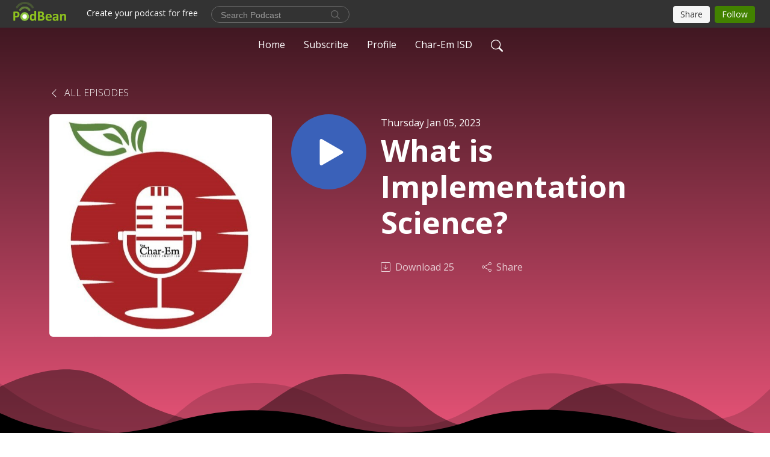

--- FILE ---
content_type: text/html; charset=UTF-8
request_url: https://charemisdleadersineducation.podbean.com/e/what-is-implementation-science/
body_size: 7714
content:
<!DOCTYPE html>
<html  data-head-attrs=""  lang="en">
<head>
  <meta charset="UTF-8">
  <meta name="viewport" content="width=device-width, initial-scale=1.0">
  <meta name="mobile-web-app-capable" content="yes">
  <meta name="apple-mobile-web-app-status-bar-style" content="black">
  <meta name="theme-color" content="#ffffff">
  <link rel="stylesheet" href="https://cdnjs.cloudflare.com/ajax/libs/twitter-bootstrap/5.0.1/css/bootstrap.min.css" integrity="sha512-Ez0cGzNzHR1tYAv56860NLspgUGuQw16GiOOp/I2LuTmpSK9xDXlgJz3XN4cnpXWDmkNBKXR/VDMTCnAaEooxA==" crossorigin="anonymous" referrerpolicy="no-referrer" />
  <link rel="preconnect" href="https://fonts.googleapis.com">
  <link rel="preconnect" href="https://fonts.gstatic.com" crossorigin>
  <script type="module" crossorigin src="https://pbcdn1.podbean.com/fs1/user-site-dist/assets/index.1ad62341.js"></script>
    <link rel="modulepreload" href="https://pbcdn1.podbean.com/fs1/user-site-dist/assets/vendor.7a484e8a.js">
    <link rel="stylesheet" href="https://pbcdn1.podbean.com/fs1/user-site-dist/assets/index.d710f70e.css">
  <link rel="manifest" href="/user-site/manifest.webmanifest" crossorigin="use-credentials"><title>What is Implementation Science? | Char-Em ISD Leaders in Education</title><link rel="icon" href="https://www.podbean.com/favicon.ico"><link rel="apple-touch-icon" href="https://www.podbean.com/favicon.ico"><meta property="og:title" content="What is Implementation Science? | Char-Em ISD Leaders in Education"><meta property="og:image" content="https://d2bwo9zemjwxh5.cloudfront.net/image-logo/15288009/Red_Apple_Podcast_spcwap_1200x628.jpg?s=18b493b6bebd9d68808348acb057c73d&amp;e=jpg"><meta property="og:type" content="article"><meta property="og:url" content="https://charemisdleadersineducation.podbean.com/e/what-is-implementation-science/"><meta property="og:description" content="Implementation science refers to the specific methods and strategies necessary to ensure the effective installation of research-based practices.  In this episode, Regional Implementation Team &amp; Multi-Tiered Systems of Support Coordinator, Lauren Ringle discusses how implementation science can be used to ensure the greatest likelihood of success for schools as they implement best practices. 
Click here to learn more about implementation science and ways the Charlevoix-Emmet Intermediate School District is supporting local districts."><meta name="description" content="Implementation science refers to the specific methods and strategies necessary to ensure the effective installation of research-based practices.  In this episode, Regional Implementation Team &amp; Multi-Tiered Systems of Support Coordinator, Lauren Ringle discusses how implementation science can be used to ensure the greatest likelihood of success for schools as they implement best practices. 
Click here to learn more about implementation science and ways the Charlevoix-Emmet Intermediate School District is supporting local districts."><meta name="twitter:card" content="player"><meta name="twitter:site" content="@podbeancom"><meta name="twitter:url" content="https://charemisdleadersineducation.podbean.com/e/what-is-implementation-science/"><meta name="twitter:title" content="What is Implementation Science? | Char-Em ISD Leaders in Education"><meta name="twitter:description" content="Implementation science refers to the specific methods and strategies necessary to ensure the effective installation of research-based practices.  In this episode, Regional Implementation Team &amp; Multi-Tiered Systems of Support Coordinator, Lauren Ringle discusses how implementation science can be used to ensure the greatest likelihood of success for schools as they implement best practices. 
Click here to learn more about implementation science and ways the Charlevoix-Emmet Intermediate School District is supporting local districts."><meta name="twitter:image" content="https://d2bwo9zemjwxh5.cloudfront.net/image-logo/15288009/Red_Apple_Podcast_spcwap_1200x628.jpg?s=18b493b6bebd9d68808348acb057c73d&amp;e=jpg"><meta name="twitter:player" content="https://www.podbean.com/player-v2/?i=ymrur-135651b&amp;square=1"><meta name="twitter:player:width" content="420"><meta name="twitter:player:height" content="420"><meta http-equiv="Content-Type" content="text/html; charset=UTF-8"><meta http-equiv="Content-Language" content="en-us"><meta name="generator" content="Podbean 3.2"><meta name="viewport" content="width=device-width, user-scalable=no, initial-scale=1.0, minimum-scale=1.0, maximum-scale=1.0"><meta name="author" content="PodBean Development"><meta name="Copyright" content="PodBean"><meta name="HandheldFriendly" content="True"><meta name="MobileOptimized" content="MobileOptimized"><meta name="robots" content="all"><meta name="twitter:app:id:googleplay" content="com.podbean.app.generic"><meta name="twitter:app:id:ipad" content="1484287462"><meta name="twitter:app:id:iphone" content="1484287462"><meta name="twitter:app:name:googleplay" content="Podbean Biz Podcast App"><meta name="twitter:app:name:ipad" content="Podbean Biz Podcast App"><meta name="twitter:app:name:iphone" content="Podbean Biz Podcast App"><script type="application/ld+json">{"@context":"https://schema.org/","@type":"PodcastEpisode","url":"/e/what-is-implementation-science/","name":"What is Implementation Science?","datePublished":"2023-01-05","description":"Implementation science refers to the specific methods and strategies necessary to ensure the effective installation of research-based practices.  In this episode, Regional Implementation Team & Multi-Tiered Systems of Support Coordinator, Lauren Ringle discusses how implementation science can be used to ensure the greatest likelihood of success for schools as they implement best practices. \nClick here to learn more about implementation science and ways the Charlevoix-Emmet Intermediate School District is supporting local districts.","associatedMedia":{"@type":"MediaObject","contentUrl":"https://mcdn.podbean.com/mf/web/dv6uj5/Implementation_Science_Final9jvg8.mp3"},"partOfSeries":{"@type":"PodcastSeries","name":"Char-Em ISD Leaders in Education","url":"https://charemisdleadersineducation.podbean.com"}}</script><link type="application/rss+xml" rel="alternate" href="https://feed.podbean.com/charemisdleadersineducation/feed.xml" title="Char-Em ISD Leaders in Education"><link rel="canonical" href="https://charemisdleadersineducation.podbean.com/e/what-is-implementation-science/"><meta name="head:count" content="35"><link rel="modulepreload" crossorigin href="https://pbcdn1.podbean.com/fs1/user-site-dist/assets/episode.b821da30.js"><link rel="stylesheet" href="https://pbcdn1.podbean.com/fs1/user-site-dist/assets/episode.6d6d54b9.css"><link rel="modulepreload" crossorigin href="https://pbcdn1.podbean.com/fs1/user-site-dist/assets/HomeHeader.500f78d5.js"><link rel="stylesheet" href="https://pbcdn1.podbean.com/fs1/user-site-dist/assets/HomeHeader.f51f4f51.css"><link rel="modulepreload" crossorigin href="https://pbcdn1.podbean.com/fs1/user-site-dist/assets/HeadEpisode.60975439.js"><link rel="stylesheet" href="https://pbcdn1.podbean.com/fs1/user-site-dist/assets/HeadEpisode.72529506.css">
</head>
<body  data-head-attrs="" >
  <div id="app" data-server-rendered="true"><div class="main-page main-style-dark" style="--font:Open Sans,Helvetica,Arial,Verdana,sans-serif;--secondaryFont:Open Sans,Helvetica,Arial,Verdana,sans-serif;--playerColor:#3A61B9;--playerColorRGB:58,97,185;--homeHeaderTextColor:#ffffff;--pageHeaderTextColor:#ffffff;--pageHeaderBackgroundColor:#FF5C84;"><!----><div loginurl="https://www.podbean.com/site/user/login?return=https%253A%252F%252Fcharemisdleadersineducation.podbean.com%252Fe%252Fwhat-is-implementation-science%252F&amp;rts=a40e9dd4ac3ad7bd635d25b8269f6e4099ae04e8" postname="what-is-implementation-science"><div class="theme-waves episode-detail d-flex flex-column h-100  navigation-transparent"><!--[--><div class="cc-navigation1 navigation" style="--navigationFontColor:#ffffff;--navigationBackgroundColor:#000000;"><nav class="navbar navbar-expand-lg"><div class="container justify-content-center"><div style="" class="nav-item search-icon list-unstyled"><button class="btn bg-transparent d-black d-lg-none border-0 nav-link text-dark px-2" type="button" title="Search"><svg xmlns="http://www.w3.org/2000/svg" width="20" height="20" fill="currentColor" class="bi bi-search" viewbox="0 0 16 16"><path d="M11.742 10.344a6.5 6.5 0 1 0-1.397 1.398h-.001c.03.04.062.078.098.115l3.85 3.85a1 1 0 0 0 1.415-1.414l-3.85-3.85a1.007 1.007 0 0 0-.115-.1zM12 6.5a5.5 5.5 0 1 1-11 0 5.5 5.5 0 0 1 11 0z"></path></svg></button></div><div class="h-search" style="display:none;"><input class="form-control shadow-sm rounded-pill border-0" title="Search" value="" type="text" placeholder="Search"><button type="button" class="btn bg-transparent border-0">Cancel</button></div><button class="navbar-toggler px-2" type="button" title="Navbar toggle" data-bs-toggle="collapse" data-bs-target="#navbarNav" aria-controls="navbarNav" aria-expanded="false" aria-label="Toggle navigation"><svg xmlns="http://www.w3.org/2000/svg" width="28" height="28" fill="currentColor" class="bi bi-list" viewbox="0 0 16 16"><path fill-rule="evenodd" d="M2.5 12a.5.5 0 0 1 .5-.5h10a.5.5 0 0 1 0 1H3a.5.5 0 0 1-.5-.5zm0-4a.5.5 0 0 1 .5-.5h10a.5.5 0 0 1 0 1H3a.5.5 0 0 1-.5-.5zm0-4a.5.5 0 0 1 .5-.5h10a.5.5 0 0 1 0 1H3a.5.5 0 0 1-.5-.5z"></path></svg></button><div class="collapse navbar-collapse" id="navbarNav"><ul class="navbar-nav" style=""><!--[--><li class="nav-item"><!--[--><a href="/" class="nav-link"><!--[-->Home<!--]--></a><!--]--></li><li class="nav-item"><!--[--><a target="_blank" rel="noopener noreferrer" class="nav-link" active-class="active" href="https://www.podbean.com/site/podcatcher/index/blog/8GonN0C2NIOG"><!--[-->Subscribe<!--]--></a><!--]--></li><li class="nav-item"><!--[--><a target="_blank" rel="noopener noreferrer" class="nav-link" active-class="active" href="https://www.podbean.com/user-Ne3rMWu0Kuk7"><!--[-->Profile<!--]--></a><!--]--></li><li class="nav-item"><!--[--><a target="_blank" rel="noopener noreferrer" class="nav-link" active-class="active" href="http://charemisd.org"><!--[-->Char-Em ISD<!--]--></a><!--]--></li><!--]--><!--[--><li style="" class="nav-item search-icon"><button class="btn bg-transparent border-0 nav-link" type="button" title="Search"><svg xmlns="http://www.w3.org/2000/svg" width="20" height="20" fill="currentColor" class="bi bi-search" viewbox="0 0 16 16"><path d="M11.742 10.344a6.5 6.5 0 1 0-1.397 1.398h-.001c.03.04.062.078.098.115l3.85 3.85a1 1 0 0 0 1.415-1.414l-3.85-3.85a1.007 1.007 0 0 0-.115-.1zM12 6.5a5.5 5.5 0 1 1-11 0 5.5 5.5 0 0 1 11 0z"></path></svg></button></li><!--]--></ul></div></div></nav></div><!----><!--]--><div class="common-content flex-shrink-0"><!--[--><!----><div class="episode-detail-top pt-5 pb-5"><div class="container mt-5"><nav><ol class="breadcrumb mt-2"><li class="breadcrumb-item"><a href="/" class="text-dark text-uppercase fw-light"><!--[--><svg xmlns="http://www.w3.org/2000/svg" width="16" height="16" fill="currentColor" class="bi bi-chevron-left" viewbox="0 0 16 16"><path fill-rule="evenodd" d="M11.354 1.646a.5.5 0 0 1 0 .708L5.707 8l5.647 5.646a.5.5 0 0 1-.708.708l-6-6a.5.5 0 0 1 0-.708l6-6a.5.5 0 0 1 .708 0z"></path></svg> All Episodes<!--]--></a></li></ol></nav><div class="episode-content"><div class="border-0 d-md-flex mt-4 mb-5 list"><img class="me-3 episode-logo" alt="What is Implementation Science?" src="https://pbcdn1.podbean.com/imglogo/image-logo/15288009/Red_Apple_Podcast_spcwap_300x300.jpg" loading="lazy"><div class="card-body position-relative d-flex pt-0"><button class="btn btn-link rounded-circle play-button me-4" type="button" title="Play What is Implementation Science?"><svg t="1622017593702" class="icon icon-play text-white" fill="currentColor" viewbox="0 0 1024 1024" version="1.1" xmlns="http://www.w3.org/2000/svg" p-id="12170" width="30" height="30"><path d="M844.704269 475.730473L222.284513 116.380385a43.342807 43.342807 0 0 0-65.025048 37.548353v718.692951a43.335582 43.335582 0 0 0 65.025048 37.541128l622.412531-359.342864a43.357257 43.357257 0 0 0 0.007225-75.08948z" fill="" p-id="12171"></path></svg></button><div class="episode-info"><p class="e-date p-0 mb-1"><!----><span class="episode-date">Thursday Jan 05, 2023</span></p><h1 class="card-title page-title text-dark text-three-line fs-50">What is Implementation Science?</h1><div class="cc-post-toolbar pt-4"><ul class="list-unstyled d-flex mb-0 row gx-5 p-0"><!----><li class="col-auto"><a class="border-0 p-0 bg-transparent row gx-1 align-items-center" href="https://www.podbean.com/media/share/pb-ymrur-135651b?download=1" target="_blank" title="Download"><svg xmlns="http://www.w3.org/2000/svg" width="16" height="16" fill="currentColor" class="bi bi-arrow-down-square col-auto" viewbox="0 0 16 16"><path fill-rule="evenodd" d="M15 2a1 1 0 0 0-1-1H2a1 1 0 0 0-1 1v12a1 1 0 0 0 1 1h12a1 1 0 0 0 1-1V2zM0 2a2 2 0 0 1 2-2h12a2 2 0 0 1 2 2v12a2 2 0 0 1-2 2H2a2 2 0 0 1-2-2V2zm8.5 2.5a.5.5 0 0 0-1 0v5.793L5.354 8.146a.5.5 0 1 0-.708.708l3 3a.5.5 0 0 0 .708 0l3-3a.5.5 0 0 0-.708-.708L8.5 10.293V4.5z"></path></svg><span class="text-gray col-auto item-name">Download</span><span class="text-gray col-auto">25</span></a></li><li class="col-auto"><button class="border-0 p-0 bg-transparent row gx-1 align-items-center" title="Share" data-bs-toggle="modal" data-bs-target="#shareModal"><svg xmlns="http://www.w3.org/2000/svg" width="16" height="16" fill="currentColor" class="bi bi-share col-auto" viewbox="0 0 16 16"><path d="M13.5 1a1.5 1.5 0 1 0 0 3 1.5 1.5 0 0 0 0-3zM11 2.5a2.5 2.5 0 1 1 .603 1.628l-6.718 3.12a2.499 2.499 0 0 1 0 1.504l6.718 3.12a2.5 2.5 0 1 1-.488.876l-6.718-3.12a2.5 2.5 0 1 1 0-3.256l6.718-3.12A2.5 2.5 0 0 1 11 2.5zm-8.5 4a1.5 1.5 0 1 0 0 3 1.5 1.5 0 0 0 0-3zm11 5.5a1.5 1.5 0 1 0 0 3 1.5 1.5 0 0 0 0-3z"></path></svg><span class="text-gray item-name col-auto">Share</span></button></li></ul></div><!----></div></div></div></div></div><svg id="Curve" xmlns="http://www.w3.org/2000/svg" viewBox="0 0 1924 212.552"><path id="curve01" d="M-23.685,359.406S93.525,419.436,253.5,371.375s273.577,1.033,273.577,1.033,113.49,37.939,226.2-3.355,263.749-5.5,290.141,3.355,177.158,52.609,265.227,5.262,191.943-46.8,304.094,6.182,276.982-24.446,276.982-24.446v134.43h-1924V354.945Z" transform="translate(34.287 -281.283)" fill="#fff"></path><path id="curve02" d="M-2.111,728.749s89.218-48.068,157.482-21.806c72.236,31.039,61.34,53.552,173.542,79.815S454.9,706.923,579.664,706.923s111.41,72.894,213.965,90.951,132.6-53.569,199.093-69.125,137.826-4.511,222.382,54.054,213.326,14.629,251.445-6.7,135.343-73.064,245.343-54.288,210,76.058,210,76.058V911.5h-1924Z" transform="translate(2.111 -698.949)" fill="#fff" opacity="0.421"></path><path id="curve03" d="M2055.179,850.019v149.1h-1924v-189.1h0c.91-.286,75.2,66.583,191.974,82.357s98.2-77.359,230-82.357,144.632,77.663,267.9,73.383,142.695-95.3,246.795-89.867,140.081,75,245.748,78.165,103.959-84.817,189.279-85.131c127.354-.563,114.822,75.533,200.279,75.544s105.741-66.281,195.854-68.578S2055.179,850.019,2055.179,850.019Z" transform="translate(-131.179 -786.567)" fill="#fff" opacity="0.158"></path></svg></div><!--]--><!----><div class="episode-detail-bottom"><div class="container"><div class="episode-content"><div class="border-0 d-flex"><div class="card-body ps-0 pt-5 pb-5"><p class="e-description card-text"><p><span style="font-weight:400;">Implementation science refers to the specific methods and strategies necessary to ensure the effective installation of research-based practices.  In this episode, </span><span style="font-weight:400;">Regional Implementation Team & Multi-Tiered Systems of Support Coordinator, Lauren Ringle discusses how implementation science can be used to ensure the greatest likelihood of success for schools as they implement best practices. </span></p>
<p>Click <a href="https://www.charemisd.org/district-support-services/instructional-services/regional-implementation-team-rit/">here</a> to learn more about implementation science and ways the Charlevoix-Emmet Intermediate School District is supporting local districts.</p></p></div></div></div></div></div><!----><div class="episode-detail-bottom"><div class="container"><div class="pb-2"><div class="cc-comments"><div class="comment-title">Comment (0) </div><!----><div class="content empty-content text-center"><svg xmlns="http://www.w3.org/2000/svg" width="16" height="16" fill="currentColor" class="bi bi-chat-left-text" viewbox="0 0 16 16"><path d="M14 1a1 1 0 0 1 1 1v8a1 1 0 0 1-1 1H4.414A2 2 0 0 0 3 11.586l-2 2V2a1 1 0 0 1 1-1h12zM2 0a2 2 0 0 0-2 2v12.793a.5.5 0 0 0 .854.353l2.853-2.853A1 1 0 0 1 4.414 12H14a2 2 0 0 0 2-2V2a2 2 0 0 0-2-2H2z"></path><path d="M3 3.5a.5.5 0 0 1 .5-.5h9a.5.5 0 0 1 0 1h-9a.5.5 0 0 1-.5-.5zM3 6a.5.5 0 0 1 .5-.5h9a.5.5 0 0 1 0 1h-9A.5.5 0 0 1 3 6zm0 2.5a.5.5 0 0 1 .5-.5h5a.5.5 0 0 1 0 1h-5a.5.5 0 0 1-.5-.5z"></path></svg><p class="pt-3">No comments yet. Be the first to say something!</p></div></div></div></div></div></div><!--[--><footer class="cc-footer1 footer mt-auto" style="--footerFontColor:#ffffff;--footerBackgroundColor:#000000;"><div class="container p-0 d-sm-flex justify-content-sm-between align-items-center flex-row-reverse"><ul class="row gx-4 social-icon-content list-unstyled d-flex justify-content-md-start justify-content-center mb-0"><!----><!----><!----><!----><!----></ul><div class="right-content"><p class="mb-0 pt-2">Copyright 2022 All rights reserved.</p><p class="by">Podcast Powered By <a href="https://www.podbean.com" target="_blank" rel="noopener noreferrer">Podbean</a></p></div></div></footer><div class="after-footer"></div><!----><!--]--></div></div><!----><!----><!----><div style="display:none;">Version: 20241125</div></div></div>

<script>window.__INITIAL_STATE__="{\"store\":{\"baseInfo\":{\"podcastTitle\":\"Char-Em ISD Leaders in Education\",\"slug\":\"charemisdleadersineducation\",\"podcastDescription\":\"The official podcast for the Charlevoix-Emmet Intermediate School District.\",\"podcastLogo\":\"https:\u002F\u002Fpbcdn1.podbean.com\u002Fimglogo\u002Fimage-logo\u002F15288009\u002FRed_Apple_Podcast_spcwap.jpg\",\"podcastShareLogo\":\"https:\u002F\u002Fd2bwo9zemjwxh5.cloudfront.net\u002Fimage-logo\u002F15288009\u002FRed_Apple_Podcast_spcwap_1200x628.jpg?s=18b493b6bebd9d68808348acb057c73d&e=jpg\",\"podcastUrl\":\"https:\u002F\u002Fcharemisdleadersineducation.podbean.com\",\"podcastCanSearched\":true,\"feedUrl\":\"https:\u002F\u002Ffeed.podbean.com\u002Fcharemisdleadersineducation\u002Ffeed.xml\",\"theme\":\"waves\",\"podcastDeepLink\":\"https:\u002F\u002Fwww.podbean.com\u002Fpw\u002Fpbblog-2nf6n-e946c9?from=usersite\",\"removePodbeanBranding\":\"no\",\"brandingLogo\":null,\"timeZone\":{\"timeZoneId\":17,\"gmtAdjustment\":\"GMT-04:00\",\"useDaylightTime\":1,\"value\":-4,\"text\":\"(GMT-04:00) Atlantic Time (Canada)\",\"daylightStartTime\":\"Second Sunday Of March +2 Hours\",\"daylightEndTime\":\"First Sunday Of November +2 Hours\",\"timezone\":\"America\u002FHalifax\"},\"podcastDownloads\":null,\"totalEpisodes\":125,\"showComments\":true,\"iOSAppDownloadLink\":null,\"customizeCssUrl\":null,\"androidAppDownloadLink\":null,\"showPostShare\":true,\"showLike\":false,\"author\":\"haynesm\",\"enableEngagementStats\":true,\"shareEmbedLink\":\"https:\u002F\u002Fadmin5.podbean.com\u002Fembed.html?id=pbblog-2nf6n-e946c9-playlist\",\"language\":\"en\",\"sensitivitySessionExpireTime\":3600,\"podcastApps\":[{\"name\":\"Podbean App\",\"link\":\"https:\u002F\u002Fwww.podbean.com\u002Fpw\u002Fpbblog-2nf6n-e946c9?from=usersite\",\"image\":\"https:\u002F\u002Fpbcdn1.podbean.com\u002Ffs1\u002Fsite\u002Fimages\u002Fadmin5\u002Fpodbean-app.png\",\"title\":null}],\"components\":{\"base\":[{\"id\":\"MainStyle\",\"val\":\"dark\"},{\"id\":\"Font\",\"val\":\"Open Sans\"},{\"id\":\"SecondaryFont\",\"val\":\"Open Sans\"},{\"id\":\"PlayerColor\",\"val\":\"#3A61B9\"},{\"id\":\"PlayerStyle\",\"val\":\"player2\"},{\"id\":\"PlayerWave\",\"val\":\"show\"},{\"id\":\"Favicon\",\"val\":null},{\"id\":\"CookiesNotice\",\"val\":\"hide\"},{\"id\":\"CookiesNoticeContent\",\"val\":\"\u003Ch4\u003ECookies Notice\u003C\u002Fh4\u003E\u003Cp\u003EThis website uses cookies to improve your experience while you navigate through the website. By using our website you agree to our use of cookies.\u003C\u002Fp\u003E\"},{\"id\":\"EpisodePageListenOn\",\"val\":\"hide\"},{\"id\":\"EpisodePageCustomizeComponent\",\"val\":\"hide\"}],\"home-header\":[{\"id\":\"HomeHeaderTextColor\",\"val\":\"#ffffff\"},{\"id\":\"BackgroundImage\",\"val\":\"https:\u002F\u002Fmcdn.podbean.com\u002Fmf\u002Fweb\u002Frfsxf9\u002FRed_Apple_Network_apple_only_1_32f6b4b3-c7db-3bf9-692e-4a6b7bc75799.png\"},{\"id\":\"BackgroundImageForMobile\",\"val\":null}],\"page-header\":[{\"id\":\"PageHeaderTextColor\",\"val\":\"#ffffff\"},{\"id\":\"PageHeaderBackgroundColor\",\"val\":\"#FF5C84\"}],\"episode-list\":[{\"id\":\"EpisodeListType\",\"val\":\"list\"},{\"id\":\"EpisodesPerPage\",\"val\":10},{\"id\":\"EpisodeStats\",\"val\":\"show\"}],\"navigation\":[{\"id\":\"NavigationFontColor\",\"val\":\"#ffffff\"},{\"id\":\"NavigationBackgroundColor\",\"val\":\"#000000\"},{\"id\":\"NavigationSearch\",\"val\":\"show\"},{\"id\":\"NavigationLinks\",\"val\":[{\"id\":\"Home\",\"type\":\"Link\",\"value\":\"\u002F\",\"text\":\"Home\",\"subitems\":[]},{\"id\":\"Subscribe\",\"type\":\"Link\",\"value\":\"https:\u002F\u002Fwww.podbean.com\u002Fsite\u002Fpodcatcher\u002Findex\u002Fblog\u002F8GonN0C2NIOG\",\"text\":\"Subscribe\",\"subitems\":[]},{\"id\":\"Profile\",\"type\":\"Link\",\"value\":\"https:\u002F\u002Fwww.podbean.com\u002Fuser-Ne3rMWu0Kuk7\",\"text\":\"Profile\",\"subitems\":[]},{\"id\":\"45f88b5a-b734-dfc8-3cb0-69c7caea45ea\",\"type\":\"Link\",\"value\":\"http:\u002F\u002Fcharemisd.org\",\"text\":\"Char-Em ISD\",\"subitems\":[]}]}],\"footer\":[{\"id\":\"FooterType\",\"val\":\"Footer1\"},{\"id\":\"FooterFontColor\",\"val\":\"#ffffff\"},{\"id\":\"FooterBackgroundColor\",\"val\":\"#000000\"},{\"id\":\"FooterCopyright\",\"val\":\"Copyright 2022 All rights reserved.\"},{\"id\":\"SocialMediaLinks\",\"val\":{\"facebook_username\":\"\",\"twitter_username\":\"\",\"instagram_username\":\"\",\"youtube_username\":\"\",\"linkedin_username\":\"\"}}],\"customize-container1\":[],\"customize-container2\":[]},\"allLinks\":[],\"mainStylesDefaultSettings\":null,\"defaultCustomizeComponents\":null,\"scripts\":[],\"metas\":null,\"appConfig\":{\"package\":\"com.podbean.app.generic\",\"app_store_id\":1484287462,\"app_name\":\"Podbean Biz Podcast App\",\"scheme\":\"enterprise-podbean-com\"},\"customizeCss\":null,\"canEditCss\":null,\"enableJsCodeInCustomizeContent\":false,\"enabledIframeCodeInCustomizeContent\":true,\"sectionMaxCount\":10,\"enableEditorLink\":true,\"enableEditCookiesNotice\":true,\"siteRedirectToFeed\":false,\"podcatcherRssUrl\":null,\"showFeed\":true,\"showTopBar\":true,\"enableWebSiteLike\":false,\"organizationName\":\"Charlevoix-Emmet Intermediate School District\",\"organizationPageLink\":\"https:\u002F\u002Fwww.podbean.com\u002Fpodcast-network\u002Fhaynesmdjek5cjbz\"},\"backToListUrl\":\"\u002F\",\"tinymceLoaded\":false,\"listEpisodes\":[],\"userLikedEpisodes\":[],\"userLikeCheckedEpisodes\":[],\"topBarIframeLoaded\":false,\"listTotalCount\":0,\"listTotalPage\":0,\"listPage\":0,\"listType\":\"all\",\"listValue\":\"\",\"listName\":\"\",\"pageLoading\":false,\"apiBaseUrl\":\"https:\u002F\u002Fcharemisdleadersineducation.podbean.com\",\"apiV2BaseUrl\":\"\",\"apiCommonParams\":{\"t\":\"696efea9\",\"clientSignature\":\"7838cd5fdba6ffdefc52fa8b82215e9b\",\"u\":null,\"customizing\":null},\"apiCommonHeaders\":{},\"comments\":[],\"commentsTotalCount\":0,\"commentsTotalPage\":0,\"commentsPage\":1,\"commentEpisodeId\":\"pb20276507-ymrur\",\"episode\":{\"id\":\"pb20276507\",\"idTag\":\"ymrur\",\"title\":\"What is Implementation Science?\",\"logo\":\"https:\u002F\u002Fpbcdn1.podbean.com\u002Fimglogo\u002Fimage-logo\u002F15288009\u002FRed_Apple_Podcast_spcwap_300x300.jpg\",\"shareLogo\":\"https:\u002F\u002Fd2bwo9zemjwxh5.cloudfront.net\u002Fimage-logo\u002F15288009\u002FRed_Apple_Podcast_spcwap_1200x628.jpg?s=18b493b6bebd9d68808348acb057c73d&e=jpg\",\"largeLogo\":\"https:\u002F\u002Fpbcdn1.podbean.com\u002Fimglogo\u002Fimage-logo\u002F15288009\u002FRed_Apple_Podcast_spcwap.jpg\",\"previewContent\":null,\"content\":\"\u003Cp\u003E\u003Cspan style=\\\"font-weight:400;\\\"\u003EImplementation science refers to the specific methods and strategies necessary to ensure the effective installation of research-based practices.  In this episode, \u003C\u002Fspan\u003E\u003Cspan style=\\\"font-weight:400;\\\"\u003ERegional Implementation Team & Multi-Tiered Systems of Support Coordinator, Lauren Ringle discusses how implementation science can be used to ensure the greatest likelihood of success for schools as they implement best practices. \u003C\u002Fspan\u003E\u003C\u002Fp\u003E\\n\u003Cp\u003EClick \u003Ca href=\\\"https:\u002F\u002Fwww.charemisd.org\u002Fdistrict-support-services\u002Finstructional-services\u002Fregional-implementation-team-rit\u002F\\\"\u003Ehere\u003C\u002Fa\u003E to learn more about implementation science and ways the Charlevoix-Emmet Intermediate School District is supporting local districts.\u003C\u002Fp\u003E\",\"publishTimestamp\":1672951772,\"duration\":1036,\"mediaUrl\":\"https:\u002F\u002Fmcdn.podbean.com\u002Fmf\u002Fweb\u002Fdv6uj5\u002FImplementation_Science_Final9jvg8.mp3\",\"mediaType\":\"audio\u002Fmpeg\",\"shareLink\":\"https:\u002F\u002Fadmin5.podbean.com\u002Fembed.html?id=pb-ymrur-135651b\",\"likedCount\":0,\"deepLink\":\"https:\u002F\u002Fwww.podbean.com\u002Few\u002Fpb-ymrur-135651b\",\"transcriptUrl\":null,\"permalink\":\"\u002Fe\u002Fwhat-is-implementation-science\u002F\",\"downloadLink\":\"https:\u002F\u002Fwww.podbean.com\u002Fmedia\u002Fshare\u002Fpb-ymrur-135651b?download=1\",\"fallbackResource\":null,\"fallbackResourceMimetype\":null,\"downloadCount\":25,\"status\":\"publish\",\"hasMoreContent\":false,\"chaptersUrl\":null,\"explicit\":false},\"episodeShareLink\":null,\"deepLink\":\"https:\u002F\u002Fwww.podbean.com\u002Few\u002Fpb-ymrur-135651b\",\"playlist\":{\"episodes\":[],\"current\":0,\"start\":0,\"stop\":0,\"playing\":true,\"playerLoading\":true,\"playbackRate\":1,\"playbackRateIndex\":1,\"volume\":1},\"toasts\":[],\"confirm\":null,\"customizeEditorFormZIndex\":999,\"lastRequestTime\":null,\"validateChangesOnBeforeunload\":true,\"windowWidth\":1000,\"VITE_FS1_CDN_URL_PREFIX\":\"https:\u002F\u002Fpbcdn1.podbean.com\u002Ffs1\",\"reloadStats\":false,\"userIdEncrypted\":null,\"userProfilePicture\":null,\"username\":null,\"isVerified\":false,\"loadUserInfo\":false,\"loginUrl\":\"https:\u002F\u002Fwww.podbean.com\u002Fsite\u002Fuser\u002Flogin?return=https%253A%252F%252Fcharemisdleadersineducation.podbean.com%252Fe%252Fwhat-is-implementation-science%252F&rts=a40e9dd4ac3ad7bd635d25b8269f6e4099ae04e8\",\"recaptchaV3Loaded\":false,\"recaptchaV2Loaded\":false,\"likesLoaded\":false,\"commentLikeMap\":{},\"commentOffset\":0,\"widgetCommentsLoaded\":false},\"episode\":{\"id\":\"pb20276507\",\"idTag\":\"ymrur\",\"title\":\"What is Implementation Science?\",\"logo\":\"https:\u002F\u002Fpbcdn1.podbean.com\u002Fimglogo\u002Fimage-logo\u002F15288009\u002FRed_Apple_Podcast_spcwap_300x300.jpg\",\"shareLogo\":\"https:\u002F\u002Fd2bwo9zemjwxh5.cloudfront.net\u002Fimage-logo\u002F15288009\u002FRed_Apple_Podcast_spcwap_1200x628.jpg?s=18b493b6bebd9d68808348acb057c73d&e=jpg\",\"largeLogo\":\"https:\u002F\u002Fpbcdn1.podbean.com\u002Fimglogo\u002Fimage-logo\u002F15288009\u002FRed_Apple_Podcast_spcwap.jpg\",\"previewContent\":null,\"content\":\"\u003Cp\u003E\u003Cspan style=\\\"font-weight:400;\\\"\u003EImplementation science refers to the specific methods and strategies necessary to ensure the effective installation of research-based practices.  In this episode, \u003C\u002Fspan\u003E\u003Cspan style=\\\"font-weight:400;\\\"\u003ERegional Implementation Team & Multi-Tiered Systems of Support Coordinator, Lauren Ringle discusses how implementation science can be used to ensure the greatest likelihood of success for schools as they implement best practices. \u003C\u002Fspan\u003E\u003C\u002Fp\u003E\\n\u003Cp\u003EClick \u003Ca href=\\\"https:\u002F\u002Fwww.charemisd.org\u002Fdistrict-support-services\u002Finstructional-services\u002Fregional-implementation-team-rit\u002F\\\"\u003Ehere\u003C\u002Fa\u003E to learn more about implementation science and ways the Charlevoix-Emmet Intermediate School District is supporting local districts.\u003C\u002Fp\u003E\",\"publishTimestamp\":1672951772,\"duration\":1036,\"mediaUrl\":\"https:\u002F\u002Fmcdn.podbean.com\u002Fmf\u002Fweb\u002Fdv6uj5\u002FImplementation_Science_Final9jvg8.mp3\",\"mediaType\":\"audio\u002Fmpeg\",\"shareLink\":\"https:\u002F\u002Fadmin5.podbean.com\u002Fembed.html?id=pb-ymrur-135651b\",\"likedCount\":0,\"deepLink\":\"https:\u002F\u002Fwww.podbean.com\u002Few\u002Fpb-ymrur-135651b\",\"transcriptUrl\":null,\"permalink\":\"\u002Fe\u002Fwhat-is-implementation-science\u002F\",\"downloadLink\":\"https:\u002F\u002Fwww.podbean.com\u002Fmedia\u002Fshare\u002Fpb-ymrur-135651b?download=1\",\"fallbackResource\":null,\"fallbackResourceMimetype\":null,\"downloadCount\":25,\"status\":\"publish\",\"hasMoreContent\":false,\"chaptersUrl\":null,\"explicit\":false},\"loginUrl\":\"https:\u002F\u002Fwww.podbean.com\u002Fsite\u002Fuser\u002Flogin?return=https%253A%252F%252Fcharemisdleadersineducation.podbean.com%252Fe%252Fwhat-is-implementation-science%252F&rts=a40e9dd4ac3ad7bd635d25b8269f6e4099ae04e8\"}"</script>
  
  <script src="https://cdnjs.cloudflare.com/ajax/libs/bootstrap/5.0.2/js/bootstrap.bundle.min.js" integrity="sha512-72WD92hLs7T5FAXn3vkNZflWG6pglUDDpm87TeQmfSg8KnrymL2G30R7as4FmTwhgu9H7eSzDCX3mjitSecKnw==" crossorigin="anonymous" referrerpolicy="no-referrer"></script>
</body>
</html>
